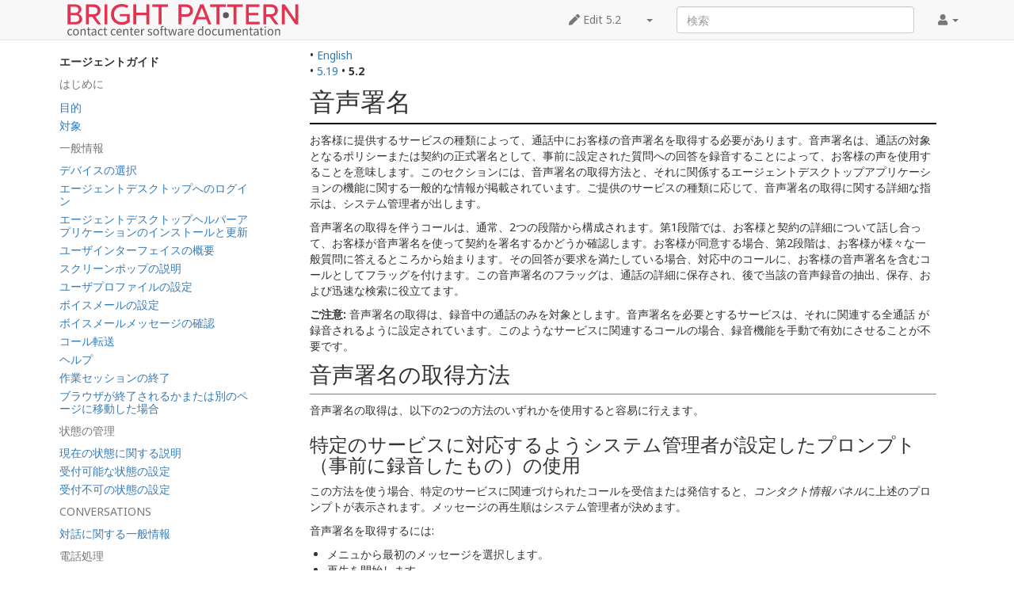

--- FILE ---
content_type: text/html; charset=UTF-8
request_url: https://help.brightpattern.com/5.2:Agent-guide/HowtoCollectaVoiceSignature/ja
body_size: 11462
content:
<!DOCTYPE html>
<html class="client-nojs" lang="ja" dir="ltr">
<head>
<meta charset="UTF-8"/>
<title>5.2:Agent-guide/HowtoCollectaVoiceSignature/ja - Bright Pattern Documentation</title>
<script>document.documentElement.className="client-js";RLCONF={"wgBreakFrames":!1,"wgSeparatorTransformTable":["",""],"wgDigitTransformTable":["",""],"wgDefaultDateFormat":"ja","wgMonthNames":["","1月","2月","3月","4月","5月","6月","7月","8月","9月","10月","11月","12月"],"wgRequestId":"9c97458f8f6c9325f3dffd0e","wgCSPNonce":!1,"wgCanonicalNamespace":"5.2","wgCanonicalSpecialPageName":!1,"wgNamespaceNumber":204,"wgPageName":"5.2:Agent-guide/HowtoCollectaVoiceSignature/ja","wgTitle":"Agent-guide/HowtoCollectaVoiceSignature/ja","wgCurRevisionId":24828,"wgRevisionId":24828,"wgArticleId":14009,"wgIsArticle":!0,"wgIsRedirect":!1,"wgAction":"view","wgUserName":null,"wgUserGroups":["*"],"wgCategories":[],"wgPageContentLanguage":"ja","wgPageContentModel":"wikitext","wgRelevantPageName":"5.2:Agent-guide/HowtoCollectaVoiceSignature/ja","wgRelevantArticleId":14009,"wgIsProbablyEditable":!1,"wgRelevantPageIsProbablyEditable":!1,"wgRestrictionEdit":[],"wgRestrictionMove":[],
"wgULSAcceptLanguageList":[],"wgULSCurrentAutonym":"日本語","wgVisualEditor":{"pageLanguageCode":"ja","pageLanguageDir":"ltr","pageVariantFallbacks":"ja"},"wgArticleFeedbackv5Permissions":{"aft-reader":!0,"aft-member":!1,"aft-editor":!1,"aft-monitor":!1,"aft-administrator":!1,"aft-oversighter":!1,"aft-noone":!1},"simpleBatchUploadMaxFilesPerBatch":{"*":1000},"wgULSPosition":"interlanguage","wgEditSubmitButtonLabelPublish":!1,"aftv5Article":{"id":14009,"title":"5.2:Agent-guide/HowtoCollectaVoiceSignature/ja","namespace":204,"categories":[],"permissionLevel":!1},"wgRPRatingAllowedNamespaces":null,"wgRPRatingPageBlacklist":[],"wgRPRatingMin":1,"wgRPRatingMax":5,"wgRPTarget":null};RLSTATE={"site.styles":"ready","noscript":"ready","user.styles":"ready","user":"ready","user.options":"loading","mediawiki.toc.styles":"ready","skins.tweeki.styles":"ready","skins.tweeki.externallinks.styles":"ready","skins.tweeki.awesome.styles":"ready","ext.uls.interlanguage":
"ready","ext.visualEditor.desktopArticleTarget.noscript":"ready"};RLPAGEMODULES=["site","mediawiki.page.startup","mediawiki.page.ready","mediawiki.toc","custom.scripts","ext.bpClonePage","ext.uls.geoclient","ext.uls.interface","ext.visualEditor.desktopArticleTarget.init","ext.visualEditor.targetLoader","ext.articleFeedbackv5.startup","ext.ratePage","skins.tweeki.messages","skins.tweeki.scripts"];</script>
<script>(RLQ=window.RLQ||[]).push(function(){mw.loader.implement("user.options@1hzgi",function($,jQuery,require,module){/*@nomin*/mw.user.tokens.set({"patrolToken":"+\\","watchToken":"+\\","csrfToken":"+\\"});
});});</script>
<link rel="stylesheet" href="/load.php?lang=ja&amp;modules=ext.uls.interlanguage%7Cext.visualEditor.desktopArticleTarget.noscript%7Cmediawiki.toc.styles%7Cskins.tweeki.awesome.styles%7Cskins.tweeki.externallinks.styles%7Cskins.tweeki.styles&amp;only=styles&amp;skin=tweeki"/>
<script async="" src="/load.php?lang=ja&amp;modules=startup&amp;only=scripts&amp;raw=1&amp;skin=tweeki"></script>
<meta name="ResourceLoaderDynamicStyles" content=""/>
<link rel="stylesheet" href="/load.php?lang=ja&amp;modules=site.styles&amp;only=styles&amp;skin=tweeki"/>
<meta name="generator" content="MediaWiki 1.35.2"/>
<meta name="viewport" content="width=device-width, initial-scale=1"/>
<link rel="shortcut icon" href="/favicon.ico"/>
<link rel="search" type="application/opensearchdescription+xml" href="/opensearch_desc.php" title="Bright Pattern Documentation (en)"/>
<link rel="EditURI" type="application/rsd+xml" href="https://help.brightpattern.com/api.php?action=rsd"/>
<link rel="alternate" type="application/atom+xml" title="Bright Pattern DocumentationのAtomフィード" href="/index.php?title=Special:RecentChanges&amp;feed=atom"/>
<link rel="canonical" href="https://help.brightpattern.com/5.19:Agent-guide/HowtoCollectaVoiceSignature/ja"/>
<!--[if lt IE 9]><script src="/resources/lib/html5shiv/html5shiv.js"></script><![endif]-->
</head>
<body class="mediawiki ltr sitedir-ltr mw-hide-empty-elt ns-204 ns-subject page-5_2_Agent-guide_HowtoCollectaVoiceSignature_ja rootpage-5_2_Agent-guide skin-tweeki action-view tweeki-animateLayout tweeki-non-advanced tweeki-user-anon">			<!-- navbar -->
			<div id="mw-navigation" class="navbar navbar-default navbar-fixed-top navbar-expand-lg fixed-top navbar-light bg-light" role="navigation">
				<h2>案内メニュー</h2>
				<div id="mw-head" class="navbar-inner">
					<div class="container">

						<div class="navbar-header">
							<button type="button" class="navbar-toggle" data-toggle="collapse" data-target=".navbar-collapse">
								<span class="sr-only">Toggle navigation</span>
								<span class="icon-bar"></span>
								<span class="icon-bar"></span>
								<span class="icon-bar"></span>
							</button>

							<a href="/Main_Page" class="navbar-brand"><img src="https://help.brightpattern.com/images/6/6f/Logo.svg" alt="Bright Pattern Documentation" /></a>
						</div>

						<div id="navbar" class="navbar-collapse collapse">
													<ul class="nav navbar-nav">
														</ul>
						
													<ul class="nav navbar-nav navbar-right">
							<li class="nav"><a href="#" id="pt-personaltools" class="dropdown-toggle" data-toggle="dropdown"><span class="fa fa-user"></span> <span class="tweeki-username"></span> <b class="caret"></b></a><ul class="dropdown-menu dropdown-menu-right" role="menu"><li id="pt-login-private"><a href="/index.php?title=Special:UserLogin&amp;returnto=5.2%3AAgent-guide%2FHowtoCollectaVoiceSignature%2Fja" tabindex="-1" title="このウィキを利用するにはログインをしてください [o]" accesskey="o">⧼login-private⧽</a></li></ul></li></ul>
				<form class="navbar-form navbar-right" action="/index.php" id="searchform">
					<div class="form-group"><input type="search" name="search" placeholder="検索" title="Bright Pattern Documentation内を検索する [f]" accesskey="f" id="searchInput" class="search-query form-control"/><input type="submit" name="go" value="表示" title="厳密に一致する名前のページが存在すれば、そのページへ移動する" id="mw-searchButton" class="searchButton btn hidden"/>
					</div>
				</form><ul class="nav navbar-nav navbar-right"><li class="nav"><a href="/index.php?title=5.2:Agent-guide/HowtoCollectaVoiceSignature/ja&amp;action=edit" id="ca-edit" name="ca-edit-ext" title="このページを編集 [e]" accesskey="e"><span class="fa fa-pen"></span> Edit 5.2</a><a class="dropdown-toggle" href="#" data-toggle="dropdown">&zwnj;<b class="caret"></b></a><ul class="dropdown-menu dropdown-menu-right" role="menu"><li id="ca-history"><a href="/index.php?title=5.2:Agent-guide/HowtoCollectaVoiceSignature/ja&amp;action=history" tabindex="-1" title="このページの過去の版 [h]" accesskey="h">履歴</a></li></ul></li>							</ul>
						</div>
						
					</div>
				</div>
			</div>
			<!-- /navbar -->
					<div id="mw-page-base"></div>
			<div id="mw-head-base"></div>
			<a id="top"></a>

			<!-- content -->
			<div id="contentwrapper" class="user-loggedout not-editable container with-navbar with-navbar-fixed">

				
				<div class="row">
					<div class="col-md-offset-3 col-md-9" role="main">
								<div class="mw-body" id="content">
			<div id="mw-js-message" style="display:none;" lang="ja" dir="ltr"></div>
												<!-- bodyContent -->
			<div id="bodyContent">
								<div id="siteSub">提供: Bright Pattern Documentation</div>
								<div id="contentSub" lang="ja" dir="ltr"><span class="subpages">&lt; <a href="/5.2:Agent-guide" title="5.2:Agent-guide">5.2:Agent-guide</a>&lrm; | <a href="/5.2:Agent-guide/HowtoCollectaVoiceSignature" title="5.2:Agent-guide/HowtoCollectaVoiceSignature">HowtoCollectaVoiceSignature</a></span></div>
												<div id="jump-to-nav" class="mw-jump">
					移動先:					<a href="#mw-navigation">案内</a>、					<a href="#p-search">検索</a>
				</div>
				<div id="mw-content-text" lang="ja" dir="ltr" class="mw-content-ltr"><div class="mw-parser-output"><div class="languages">&#8226;&#160;<span class="language-item"><a href="https://help.brightpattern.com/5.2:Agent-guide/HowtoCollectaVoiceSignature">English</a></span> </div><div class="list-article-namespaces">&#8226;&#160;<span class="list-article-namespaces-item"><a href="https://help.brightpattern.com/5.19:Agent-guide/HowtoCollectaVoiceSignature/ja">5.19</a></span> &#8226;&#160;<span class="list-article-namespaces-item selected">5.2</span> </div>
<div id="toc" class="toc" role="navigation" aria-labelledby="mw-toc-heading"><input type="checkbox" role="button" id="toctogglecheckbox" class="toctogglecheckbox" style="display:none" /><div class="toctitle" lang="en" dir="ltr"><h2 id="mw-toc-heading">Contents</h2><span class="toctogglespan"><label class="toctogglelabel" for="toctogglecheckbox"></label></span></div>
<ul><li class="toc-heading">エージェントガイド</li><span class="toclevel-1 toctext tocstatic">はじめに</span><li class="toclevel-1 tocsection-1 "><a href="https://help.brightpattern.com/5.2:Agent-guide/Purpose/ja"><span class="toctext">目的</span></a></li><li class="toclevel-1 tocsection-2 "><a href="https://help.brightpattern.com/5.2:Agent-guide/Audience/ja"><span class="toctext">対象</span></a><span class="toclevel-1 toctext tocstatic">一般情報</span></li><li class="toclevel-1 tocsection-3 "><a href="https://help.brightpattern.com/5.2:Agent-guide/SelectingaPhoneDevice/ja"><span class="toctext">デバイスの選択</span></a></li><li class="toclevel-1 tocsection-4 "><a href="https://help.brightpattern.com/5.2:Agent-guide/LoggingintoAgentDesktop/ja"><span class="toctext">エージェントデスクトップへのログイン</span></a></li><li class="toclevel-1 tocsection-5 "><a href="https://help.brightpattern.com/5.2:Agent-guide/InstallingandUpdatingAgentDesktopHelperApplication/ja"><span class="toctext">エージェントデスクトップヘルパーアプリケーションのインストールと更新</span></a></li><li class="toclevel-1 tocsection-6 "><a href="https://help.brightpattern.com/5.2:Agent-guide/UserInterfaceOverview/ja"><span class="toctext">ユーザインターフェイスの概要</span></a></li><li class="toclevel-1 tocsection-7 "><a href="https://help.brightpattern.com/5.2:Agent-guide/UnderstandingScreen-pop/ja"><span class="toctext">スクリーンポップの説明</span></a></li><li class="toclevel-1 tocsection-8 "><a href="https://help.brightpattern.com/5.2:Agent-guide/ConfiguringYourUserProfile/ja"><span class="toctext">ユーザプロファイルの設定</span></a></li><li class="toclevel-1 tocsection-9 "><a href="https://help.brightpattern.com/5.2:Agent-guide/ConfiguringYourVoicemail/ja"><span class="toctext">ボイスメールの設定</span></a></li><li class="toclevel-1 tocsection-10 "><a href="https://help.brightpattern.com/5.2:Agent-guide/ListeningtoVoicemailMessages/ja"><span class="toctext">ボイスメールメッセージの確認</span></a></li><li class="toclevel-1 tocsection-11 "><a href="https://help.brightpattern.com/5.2:Agent-guide/CallForwarding/ja"><span class="toctext">コール転送</span></a></li><li class="toclevel-1 tocsection-12 "><a href="https://help.brightpattern.com/5.2:Agent-guide/GettingHelp/ja"><span class="toctext">ヘルプ</span></a></li><li class="toclevel-1 tocsection-13 "><a href="https://help.brightpattern.com/5.2:Agent-guide/HowtoTerminateYourWorkingSession/ja"><span class="toctext">作業セッションの終了</span></a></li><li class="toclevel-1 tocsection-14 "><a href="https://help.brightpattern.com/5.2:Agent-guide/WhenYourBrowserClosesorNavigatesAway/ja"><span class="toctext">ブラウザが終了されるかまたは別のページに移動した場合</span></a><span class="toclevel-1 toctext tocstatic">状態の管理</span></li><li class="toclevel-1 tocsection-15 "><a href="https://help.brightpattern.com/5.2:Agent-guide/HowtoInterpretYourCurrentStateInformation/ja"><span class="toctext">現在の状態に関する説明</span></a></li><li class="toclevel-1 tocsection-16 "><a href="https://help.brightpattern.com/5.2:Agent-guide/HowtoMakeYourselfReady/ja"><span class="toctext">受付可能な状態の設定</span></a></li><li class="toclevel-1 tocsection-17 "><a href="https://help.brightpattern.com/5.2:Agent-guide/HowtoMakeYourselfNotReady/ja"><span class="toctext">受付不可の状態の設定</span></a><span class="toclevel-1 toctext tocstatic">Conversations</span></li><li class="toclevel-1 tocsection-18 "><a href="https://help.brightpattern.com/5.2:Agent-guide/GeneralInformationAboutConversations/ja"><span class="toctext">対話に関する一般情報</span></a><span class="toclevel-1 toctext tocstatic">電話処理</span></li><li class="toclevel-1 tocsection-19 "><a href="https://help.brightpattern.com/5.2:Agent-guide/HowtoAnsweranIncomingCall/ja"><span class="toctext">電話を取る方法</span></a></li><li class="toclevel-1 tocsection-20 "><a href="https://help.brightpattern.com/5.2:Agent-guide/HowtoRejectanIncomingCall/ja"><span class="toctext">着信の拒否</span></a></li><li class="toclevel-1 tocsection-21 "><a href="https://help.brightpattern.com/5.2:Agent-guide/HowtoMakeanInternalCall/ja"><span class="toctext">内線電話のかけ方</span></a></li><li class="toclevel-1 tocsection-22 "><a href="https://help.brightpattern.com/5.2:Agent-guide/HowtoMakeanOutboundCall/ja"><span class="toctext">外線電話のかけ方</span></a></li><li class="toclevel-1 tocsection-23 "><a href="https://help.brightpattern.com/5.2:Agent-guide/HowtoSendNumericInformation/ja"><span class="toctext">数値データの送信方法</span></a></li><li class="toclevel-1 tocsection-24 "><a href="https://help.brightpattern.com/5.2:Agent-guide/HowtoUsetheDirectory/ja"><span class="toctext">ディレクトリの使用方法</span></a></li><li class="toclevel-1 tocsection-25 "><a href="https://help.brightpattern.com/5.2:Agent-guide/HowtoRedialaPreviouslyDialedNumber/ja"><span class="toctext">リダイヤルの仕方</span></a></li><li class="toclevel-1 tocsection-26 "><a href="https://help.brightpattern.com/5.2:Agent-guide/HowtoUseFavoriteContacts/ja"><span class="toctext">お気に入りの利用方法</span></a></li><li class="toclevel-1 tocsection-27 "><a href="https://help.brightpattern.com/5.2:Agent-guide/HowtoMuteaCall/ja"><span class="toctext">消音モードの設定方法</span></a></li><li class="toclevel-1 tocsection-28 "><a href="https://help.brightpattern.com/5.2:Agent-guide/HowtoReleaseaCall/ja"><span class="toctext">通話終了</span></a></li><li class="toclevel-1 tocsection-29 "><a href="https://help.brightpattern.com/5.2:Agent-guide/HowtoWrapUpAfter-callWork/ja"><span class="toctext">後処理のラップアップ</span></a></li><li class="toclevel-1 tocsection-30 "><a href="https://help.brightpattern.com/5.2:Agent-guide/HowtoEnterDispositionsandNotes/ja"><span class="toctext">対話結果およびコメント</span></a></li><li class="toclevel-1 tocsection-31 "><a href="https://help.brightpattern.com/5.2:Agent-guide/HowtoHoldandRetrieveaCall/ja"><span class="toctext">電話の保留および保留解除</span></a></li><li class="toclevel-1 tocsection-32 "><a href="https://help.brightpattern.com/5.2:Agent-guide/HowtoMakeaConsultationCall/ja"><span class="toctext">コンサルテーションコールのかけ方</span></a></li><li class="toclevel-1 tocsection-33 "><a href="https://help.brightpattern.com/5.2:Agent-guide/HowtoTransferaCall/ja"><span class="toctext">電話の転送</span></a></li><li class="toclevel-1 tocsection-34 "><a href="https://help.brightpattern.com/5.2:Agent-guide/HowtoHostaConference/ja"><span class="toctext">電話会議の主催方法</span></a></li><li class="toclevel-1 tocsection-35 "><a href="https://help.brightpattern.com/5.2:Agent-guide/HowtoParticipateinaConference/ja"><span class="toctext">電話会議の参加方法</span></a></li><li class="toclevel-1 tocsection-36 "><a href="https://help.brightpattern.com/5.2:Agent-guide/HowtoPlaceaCallinaServiceQueue/ja"><span class="toctext">コールのキューイング</span></a></li><li class="toclevel-1 tocsection-37 "><a href="https://help.brightpattern.com/5.2:Agent-guide/HowtoConnectaVoiceApplicationtoYourCall/ja"><span class="toctext">音声アプリケーションとコールの接続</span></a></li><li class="toclevel-1 tocsection-38 "><a href="https://help.brightpattern.com/5.2:Agent-guide/HowtoUsePre-recordedMessages/ja"><span class="toctext">事前に録音されたメッセージの使用方法</span></a></li><li class="toclevel-1 tocsection-39 "><a href="https://help.brightpattern.com/5.2:Agent-guide/HowtoRecordaCall/ja"><span class="toctext">通話の録音</span></a></li><li class="toclevel-1 tocsection-40 "><a href="https://help.brightpattern.com/5.2:Agent-guide/HowtoStoporPauseCallRecording/ja"><span class="toctext">通話録音の停止および一時停止</span></a></li><li class="toclevel-1 tocsection-41 toc-open"><a href="https://help.brightpattern.com/5.2:Agent-guide/HowtoCollectaVoiceSignature/ja"><span class="toctext">音声署名 </span></a><ul>
<li class="toclevel-2 tocsection-2"><a href="#.E9.9F.B3.E5.A3.B0.E7.BD.B2.E5.90.8D.E3.81.AE.E5.8F.96.E5.BE.97.E6.96.B9.E6.B3.95"><span class="tocnumber">1.1</span> <span class="toctext">音声署名の取得方法</span></a>
<ul>
<li class="toclevel-3 tocsection-3"><a href="#.E7.89.B9.E5.AE.9A.E3.81.AE.E3.82.B5.E3.83.BC.E3.83.93.E3.82.B9.E3.81.AB.E5.AF.BE.E5.BF.9C.E3.81.99.E3.82.8B.E3.82.88.E3.81.86.E3.82.B7.E3.82.B9.E3.83.86.E3.83.A0.E7.AE.A1.E7.90.86.E8.80.85.E3.81.8C.E8.A8.AD.E5.AE.9A.E3.81.97.E3.81.9F.E3.83.97.E3.83.AD.E3.83.B3.E3.83.97.E3.83.88.EF.BC.88.E4.BA.8B.E5.89.8D.E3.81.AB.E9.8C.B2.E9.9F.B3.E3.81.97.E3.81.9F.E3.82.82.E3.81.AE.EF.BC.89.E3.81.AE.E4.BD.BF.E7.94.A8"><span class="tocnumber">1.1.1</span> <span class="toctext">特定のサービスに対応するようシステム管理者が設定したプロンプト（事前に録音したもの）の使用</span></a></li>
<li class="toclevel-3 tocsection-4"><a href="#.E3.82.B3.E3.83.BC.E3.83.AB.E3.81.A8.E9.9F.B3.E5.A3.B0.E3.82.A2.E3.83.97.E3.83.AA.E3.82.B1.E3.83.BC.E3.82.B7.E3.83.A7.E3.83.B3.E3.81.AE.E6.8E.A5.E7.B6.9A"><span class="tocnumber">1.1.2</span> <span class="toctext">コールと音声アプリケーションの接続</span></a></li>
</ul>
</li>
</ul>
</li><li class="toclevel-1 tocsection-43 "><a href="https://help.brightpattern.com/5.2:Agent-guide/HowtoScheduleaFollow-upActivity/ja"><span class="toctext">フォローアップのスケジュール設定</span></a></li><li class="toclevel-1 tocsection-44 "><a href="https://help.brightpattern.com/5.2:Agent-guide/HowtoSendSMSMessages/ja"><span class="toctext">SMSメッセージの送信方法</span></a><span class="toclevel-1 toctext tocstatic">サービスチャットの処理</span></li><li class="toclevel-1 tocsection-45 "><a href="https://help.brightpattern.com/5.2:Agent-guide/HowtoAcceptaChatRequest/ja"><span class="toctext">チャットリクエストの受け付け</span></a></li><li class="toclevel-1 tocsection-46 "><a href="https://help.brightpattern.com/5.2:Agent-guide/HowtoRejectaChatRequest/ja"><span class="toctext">チャットリクエストの拒否</span></a></li><li class="toclevel-1 tocsection-47 "><a href="https://help.brightpattern.com/5.2:Agent-guide/HowtoSendChatMessages/ja"><span class="toctext">チャットメッセージ</span></a></li><li class="toclevel-1 tocsection-48 "><a href="https://help.brightpattern.com/5.2:Agent-guide/HowtoScheduleaFollow-UpActivityfromaChatSession/ja"><span class="toctext">チャットセッションに基いてフォローアップのスケジュール設定</span></a></li><li class="toclevel-1 tocsection-49 "><a href="https://help.brightpattern.com/5.2:Agent-guide/HowtoCreateaCasefromaChatSession/ja"><span class="toctext">チャットセッションに基いてケースの作成</span></a></li><li class="toclevel-1 tocsection-50 "><a href="https://help.brightpattern.com/5.2:Agent-guide/HowtoFlagaChatSession/ja"><span class="toctext">チャットセッションへのフラッグの付け方</span></a></li><li class="toclevel-1 tocsection-51 "><a href="https://help.brightpattern.com/5.2:Agent-guide/HowtoSendandReceivePicturesandDocuments/ja"><span class="toctext">画像とドキュメントの送受信</span></a></li><li class="toclevel-1 tocsection-52 "><a href="https://help.brightpattern.com/5.2:Agent-guide/HowtoHaveanAudioChat/ja"><span class="toctext">音声チャットの利用</span></a></li><li class="toclevel-1 tocsection-53 "><a href="https://help.brightpattern.com/5.2:Agent-guide/HowtoHaveaVideoChat/ja"><span class="toctext">ビデオチャットの利用</span></a></li><li class="toclevel-1 tocsection-54 "><a href="https://help.brightpattern.com/5.2:Agent-guide/HowtoTransferYourChatSession/ja"><span class="toctext">チャットセッションの転送</span></a></li><li class="toclevel-1 tocsection-55 "><a href="https://help.brightpattern.com/5.2:Agent-guide/HowtoCreateandEditCannedChatResponses/ja"><span class="toctext">チャット定型文の作成と編集</span></a></li><li class="toclevel-1 tocsection-56 "><a href="https://help.brightpattern.com/5.2:Agent-guide/HowtoEndaChatSession/ja"><span class="toctext">チャットセッションの終了</span></a></li><li class="toclevel-1 tocsection-57 "><a href="https://help.brightpattern.com/5.2:Agent-guide/HowtoSendaSecureForm/ja"><span class="toctext">セキュアフォームの送信</span></a></li><li class="toclevel-1 tocsection-58 "><a href="https://help.brightpattern.com/5.2:Agent-guide/HandlingMultipleChatSessions/ja"><span class="toctext">複数チャットセッションの処理</span></a></li><li class="toclevel-1 tocsection-59 "><a href="https://help.brightpattern.com/5.2:Agent-guide/Co-browsing/ja"><span class="toctext">画面共有</span></a><span class="toclevel-1 toctext tocstatic">モバイルインタラクションの処理</span></li><li class="toclevel-1 tocsection-60 "><a href="https://help.brightpattern.com/5.2:Agent-guide/GeneralInformationAboutMobileInteractions/ja"><span class="toctext">モバイルインタラクションに関する一般情報</span></a></li><li class="toclevel-1 tocsection-61 "><a href="https://help.brightpattern.com/5.2:Agent-guide/MobileChat/ja"><span class="toctext">モバイルチャット</span></a></li><li class="toclevel-1 tocsection-62 "><a href="https://help.brightpattern.com/5.2:Agent-guide/MobileVoice/ja"><span class="toctext">モバイル音声通話</span></a></li><li class="toclevel-1 tocsection-63 "><a href="https://help.brightpattern.com/5.2:Agent-guide/MobileVideo/ja"><span class="toctext">モバイルビデオ通話</span></a><span class="toclevel-1 toctext tocstatic">アウトバウンドキャンペーンへの参加</span></li><li class="toclevel-1 tocsection-64 "><a href="https://help.brightpattern.com/5.2:Agent-guide/GeneralInformationAboutOutboundCampaigns/ja"><span class="toctext">アウトバウンド キャンペーンに関する一般情報</span></a></li><li class="toclevel-1 tocsection-65 "><a href="https://help.brightpattern.com/5.2:Agent-guide/HowtoReviewaCallingRecord/ja"><span class="toctext">電話記録の確認</span></a></li><li class="toclevel-1 tocsection-66 "><a href="https://help.brightpattern.com/5.2:Agent-guide/HowtoRejectaCallingRecord/ja"><span class="toctext">電話記録の確認リクエストの拒否</span></a></li><li class="toclevel-1 tocsection-67 "><a href="https://help.brightpattern.com/5.2:Agent-guide/HowtoRescheduleaCallAttempt/ja"><span class="toctext">コールの再スケジュール</span></a><span class="toclevel-1 toctext tocstatic">Using the Calendar</span></li><li class="toclevel-1 tocsection-68 "><a href="https://help.brightpattern.com/5.2:Agent-guide/HowtoOpentheCalendar/ja"><span class="toctext">カレンダーの利用</span></a></li><li class="toclevel-1 tocsection-69 "><a href="https://help.brightpattern.com/5.2:Agent-guide/CalendarViews/ja"><span class="toctext">カレンダー表示</span></a></li><li class="toclevel-1 tocsection-70 "><a href="https://help.brightpattern.com/5.2:Agent-guide/HowtoScheduleanEvent/ja"><span class="toctext">イベントのスケジューリング</span></a></li><li class="toclevel-1 tocsection-71 "><a href="https://help.brightpattern.com/5.2:Agent-guide/HowtoEditExistingEvents/ja"><span class="toctext">既存イベントの変更</span></a></li><li class="toclevel-1 tocsection-72 "><a href="https://help.brightpattern.com/5.2:Agent-guide/Reminders/ja"><span class="toctext">リマインダー</span></a><span class="toclevel-1 toctext tocstatic">マイケースの処理</span></li><li class="toclevel-1 tocsection-73 "><a href="https://help.brightpattern.com/5.2:Agent-guide/GeneralInformationAboutHandlingEmail/ja"><span class="toctext">マイケース（電子メール）の処理に関する一般情報</span></a></li><li class="toclevel-1 tocsection-74 "><a href="https://help.brightpattern.com/5.2:Agent-guide/UnderstandingEmailCasesandThreads/ja"><span class="toctext">電子メール/ケースおよびスレッドの説明</span></a></li><li class="toclevel-1 tocsection-75 "><a href="https://help.brightpattern.com/5.2:Agent-guide/HowtoAcceptanEmail/ja"><span class="toctext">電子メールの受け付け</span></a></li><li class="toclevel-1 tocsection-76 "><a href="https://help.brightpattern.com/5.2:Agent-guide/HowtoRetrieveanEmailfromtheTeamQueue/ja"><span class="toctext">チームキューより電子メールの取得</span></a></li><li class="toclevel-1 tocsection-77 "><a href="https://help.brightpattern.com/5.2:Agent-guide/HowtoRetrieveanEmailfromYourPersonalQueue/ja"><span class="toctext">パーソナルキューより電子メールの取得</span></a></li><li class="toclevel-1 tocsection-78 "><a href="https://help.brightpattern.com/5.2:Agent-guide/OverviewoftheEmailWorkingArea/ja"><span class="toctext">電子メールのワークエリアの概要</span></a></li><li class="toclevel-1 tocsection-79 "><a href="https://help.brightpattern.com/5.2:Agent-guide/HowtoReviewanIncomingEmail/ja"><span class="toctext">受信メールの確認</span></a></li><li class="toclevel-1 tocsection-80 "><a href="https://help.brightpattern.com/5.2:Agent-guide/HowtoMaskSensitiveData/ja"><span class="toctext">機密情報のマスク</span></a></li><li class="toclevel-1 tocsection-81 "><a href="https://help.brightpattern.com/5.2:Agent-guide/HowtoCloseanEmailwithoutReplying/ja"><span class="toctext">返信せずに電子メールの閉じ方</span></a></li><li class="toclevel-1 tocsection-82 "><a href="https://help.brightpattern.com/5.2:Agent-guide/HowtoChangeanAssignedEmailService/ja"><span class="toctext">割り当てられた電子メールサービスの変更</span></a></li><li class="toclevel-1 tocsection-83 "><a href="https://help.brightpattern.com/5.2:Agent-guide/HowtoTransferanEmail/ja"><span class="toctext">電子メールの転送</span></a></li><li class="toclevel-1 tocsection-84 "><a href="https://help.brightpattern.com/5.2:Agent-guide/HowtoForwardanEmail/ja"><span class="toctext">電子メールの外部への転送</span></a></li><li class="toclevel-1 tocsection-85 "><a href="https://help.brightpattern.com/5.2:Agent-guide/HowtoChangeDefaultEmailFont/ja"><span class="toctext">電子メールの既定フォントの変更</span></a></li><li class="toclevel-1 tocsection-86 "><a href="https://help.brightpattern.com/5.2:Agent-guide/HowtoComposeaReply/ja"><span class="toctext">返信メールの作成</span></a></li><li class="toclevel-1 tocsection-87 "><a href="https://help.brightpattern.com/5.2:Agent-guide/HowtoUseMyFollow-upstoSendaFollow-upOutboundEmail/ja"><span class="toctext">マイ・フォローアップを使ってフォローアップメールの送信</span></a></li><li class="toclevel-1 tocsection-88 "><a href="https://help.brightpattern.com/5.2:Agent-guide/HowtoSendaFollow-upOutboundEmail/ja"><span class="toctext">ケースを使ってフォローアップメールの送信</span></a></li><li class="toclevel-1 tocsection-89 "><a href="https://help.brightpattern.com/5.2:Agent-guide/HowtoSendaNewOutboundEmail/ja"><span class="toctext">新しいメールの送信</span></a></li><li class="toclevel-1 tocsection-90 "><a href="https://help.brightpattern.com/5.2:Agent-guide/HowtoSaveanEmailasaDraft/ja"><span class="toctext">下書きの保存</span></a></li><li class="toclevel-1 tocsection-91 "><a href="https://help.brightpattern.com/5.2:Agent-guide/HowtoSearchEmailCases/ja"><span class="toctext">電子メールケースの検索</span></a></li><li class="toclevel-1 tocsection-92 "><a href="https://help.brightpattern.com/5.2:Agent-guide/HowtoPrintanEmail/ja"><span class="toctext">電子メールの印刷</span></a></li><li class="toclevel-1 tocsection-93 "><a href="https://help.brightpattern.com/5.2:Agent-guide/HowtoCopyandPasteImagesintoEmail/ja"><span class="toctext">画像のコピーおよび電子メールへの貼り付け</span></a><span class="toclevel-1 toctext tocstatic">コンタクト</span></li><li class="toclevel-1 tocsection-94 "><a href="https://help.brightpattern.com/5.2:Agent-guide/GeneralInformationAboutContacts/ja"><span class="toctext">コンタクトに関する一般情報</span></a></li><li class="toclevel-1 tocsection-95 "><a href="https://help.brightpattern.com/5.2:Agent-guide/Conversations/ja"><span class="toctext">会話のサポートとしてコンタクト使用</span></a></li><li class="toclevel-1 tocsection-96 "><a href="https://help.brightpattern.com/5.2:Agent-guide/Search/ja"><span class="toctext">検索</span></a></li><li class="toclevel-1 tocsection-97 "><a href="https://help.brightpattern.com/5.2:Agent-guide/Details/ja"><span class="toctext">詳細</span></a></li><li class="toclevel-1 tocsection-98 "><a href="https://help.brightpattern.com/5.2:Agent-guide/Activities/ja"><span class="toctext">アクティビティ</span></a></li><li class="toclevel-1 tocsection-99 "><a href="https://help.brightpattern.com/5.2:Agent-guide/Pending/ja"><span class="toctext">保留</span></a></li><li class="toclevel-1 tocsection-100 "><a href="https://help.brightpattern.com/5.2:Agent-guide/Cases/ja"><span class="toctext">ケース</span></a></li><li class="toclevel-1 tocsection-101 "><a href="https://help.brightpattern.com/5.2:Agent-guide/WaystoAccessContacts/ja"><span class="toctext">コンタクトのアクセス方法</span></a></li><li class="toclevel-1 tocsection-102 "><a href="https://help.brightpattern.com/5.2:Agent-guide/HowtoCreateaNewContact/ja"><span class="toctext">新しいコンタクトの作成</span></a></li><li class="toclevel-1 tocsection-103 "><a href="https://help.brightpattern.com/5.2:Agent-guide/HowtoAddtoanExistingContact/ja"><span class="toctext">既存コンタクトの情報編集</span></a><span class="toclevel-1 toctext tocstatic">チャットセンターの使用</span></li><li class="toclevel-1 tocsection-104 "><a href="https://help.brightpattern.com/5.2:Agent-guide/HowtoUseInternalChat/ja"><span class="toctext">パーソナルチャットの利用方法 </span></a></li><li class="toclevel-1 tocsection-105 "><a href="https://help.brightpattern.com/5.2:Agent-guide/HowtoStartaGroupChat/ja"><span class="toctext">グループチャットの利用方法</span></a><span class="toclevel-1 toctext tocstatic">「私の評価」</span></li><li class="toclevel-1 tocsection-106 "><a href="https://help.brightpattern.com/5.2:Agent-guide/GeneralInformationAboutMyGrades/ja"><span class="toctext">私の評価に関する一般情報</span></a></li><li class="toclevel-1 tocsection-107 "><a href="https://help.brightpattern.com/5.2:Agent-guide/MyGradesViews/ja"><span class="toctext">私の評価の表示</span></a><span class="toclevel-1 toctext tocstatic">ナレッジベース</span></li><li class="toclevel-1 tocsection-108 "><a href="https://help.brightpattern.com/5.2:Agent-guide/GeneralInformationAboutKnowledgeBase/ja"><span class="toctext">ナレッジベースに関する一般情報</span></a></li><li class="toclevel-1 tocsection-109 "><a href="https://help.brightpattern.com/5.2:Agent-guide/HowtoUseaKnowledgeBaseArticle/ja"><span class="toctext">ナレッジベースの記事の使用方法</span></a></li><li class="toclevel-1 tocsection-110 "><a href="https://help.brightpattern.com/5.2:Agent-guide/ContributingContenttotheKnowledgeBase/ja"><span class="toctext">ナレッジベースの情報追加</span></a><span class="toclevel-1 toctext tocstatic">その他の便利な機能</span></li><li class="toclevel-1 tocsection-111 "><a href="https://help.brightpattern.com/5.2:Agent-guide/Dashboard/ja"><span class="toctext">ダッシュボード</span></a></li><li class="toclevel-1 tocsection-112 "><a href="https://help.brightpattern.com/5.2:Agent-guide/KeyboardShortcuts/ja"><span class="toctext">キーボードショートカット</span></a></li><li class="toclevel-1 tocsection-113 "><a href="https://help.brightpattern.com/5.2:Agent-guide/WaystoRequestAssistance/ja"><span class="toctext">サポートの要求方法</span></a></li><li class="toclevel-1 tocsection-114 "><a href="https://help.brightpattern.com/5.2:Agent-guide/HowtoReportaCallQualityProblem/ja"><span class="toctext">通話品質問題に関する報告</span></a></li><li class="toclevel-1 tocsection-115 "><a href="https://help.brightpattern.com/5.2:Agent-guide/HowtoSendAgentDesktopApplicationLogstoYourAdministrator/ja"><span class="toctext">エージェントガイドアプリケーションログのシステム管理者への送信</span></a><span class="toclevel-1 toctext tocstatic">エラーメッセージ</span></li><li class="toclevel-1 tocsection-116 "><a href="https://help.brightpattern.com/5.2:Agent-guide/ListofErrorMessages/ja"><span class="toctext">エラーメッセージのリスト</span></a></li></ul>
</div>

<h1><span id="音声署名"></span><span class="mw-headline" id=".E9.9F.B3.E5.A3.B0.E7.BD.B2.E5.90.8D">音声署名</span></h1>
<p>お客様に提供するサービスの種類によって、通話中にお客様の音声署名を取得する必要があります。音声署名は、通話の対象となるポリシーまたは契約の正式署名として、事前に設定された質問への回答を録音することによって、お客様の声を使用することを意味します。このセクションには、音声署名の取得方法と、それに関係するエージェントデスクトップアプリケーションの機能に関する一般的な情報が掲載されています。ご提供のサービスの種類に応じて、音声署名の取得に関する詳細な指示は、システム管理者が出します。
</p><p>音声署名の取得を伴うコールは、通常、2つの段階から構成されます。第1段階では、お客様と契約の詳細について話し合って、お客様が音声署名を使って契約を署名するかどうか確認します。お客様が同意する場合、第2段階は、お客様が様々な一般質問に答えるところから始まります。その回答が要求を満たしている場合、対応中のコールに、お客様の音声署名を含むコールとしてフラッグを付けます。この音声署名のフラッグは、通話の詳細に保存され、後で当該の音声録音の抽出、保存、および迅速な検索に役立てます。
</p><p><b>ご注意:</b> 音声署名の取得は、録音中の通話のみを対象とします。音声署名を必要とするサービスは、それに関連する全通話 が録音されるように設定されています。このようなサービスに関連するコールの場合、録音機能を手動で有効にさせることが不要です。
</p>
<h2><span id="音声署名の取得方法"></span><span class="mw-headline" id=".E9.9F.B3.E5.A3.B0.E7.BD.B2.E5.90.8D.E3.81.AE.E5.8F.96.E5.BE.97.E6.96.B9.E6.B3.95">音声署名の取得方法</span></h2>
<p>音声署名の取得は、以下の2つの方法のいずれかを使用すると容易に行えます。
</p>
<h3><span id="特定のサービスに対応するようシステム管理者が設定したプロンプト（事前に録音したもの）の使用"></span><span class="mw-headline" id=".E7.89.B9.E5.AE.9A.E3.81.AE.E3.82.B5.E3.83.BC.E3.83.93.E3.82.B9.E3.81.AB.E5.AF.BE.E5.BF.9C.E3.81.99.E3.82.8B.E3.82.88.E3.81.86.E3.82.B7.E3.82.B9.E3.83.86.E3.83.A0.E7.AE.A1.E7.90.86.E8.80.85.E3.81.8C.E8.A8.AD.E5.AE.9A.E3.81.97.E3.81.9F.E3.83.97.E3.83.AD.E3.83.B3.E3.83.97.E3.83.88.EF.BC.88.E4.BA.8B.E5.89.8D.E3.81.AB.E9.8C.B2.E9.9F.B3.E3.81.97.E3.81.9F.E3.82.82.E3.81.AE.EF.BC.89.E3.81.AE.E4.BD.BF.E7.94.A8">特定のサービスに対応するようシステム管理者が設定したプロンプト（事前に録音したもの）の使用</span></h3>
<p>この方法を使う場合、特定のサービスに関連づけられたコールを受信または発信すると、<i>コンタクト情報パネル</i>に上述のプロンプトが表示されます。メッセージの再生順はシステム管理者が決めます。
</p><p>音声署名を取得するには:
</p>
<ul><li>メニュから最初のメッセージを選択します。</li>
<li>再生を開始します。</li>
<li>お客様の応答を待ちます。</li>
<li>音声署名の取得プロセスのに関わる全てのプロンプトに対して上記の作業を繰り返します。</li></ul>
<p>詳しい情報は、<a href="/5.2:Agent-guide/HowtoUsePre-recordedMessages/ja" title="5.2:Agent-guide/HowtoUsePre-recordedMessages/ja">事前に録音されたメッセージの使用方法</a>をご覧ください。
</p>
<h3><span id="コールと音声アプリケーションの接続"></span><span class="mw-headline" id=".E3.82.B3.E3.83.BC.E3.83.AB.E3.81.A8.E9.9F.B3.E5.A3.B0.E3.82.A2.E3.83.97.E3.83.AA.E3.82.B1.E3.83.BC.E3.82.B7.E3.83.A7.E3.83.B3.E3.81.AE.E6.8E.A5.E7.B6.9A">コールと音声アプリケーションの接続</span></h3>
<p>この場合、システム管理者は、特定のサービスに対応する音声署名の取得の準備が整い次第、接続されるアプリケーション名と保存場所を提供します。アプリケーションへの接続が成功すると、必要なプロンプトがお客様との通話中に再生され、各プロンプトの再生が終了してから、お客様が応答できる時間が設けられています。 詳しい情報は、 <a href="/5.2:Agent-guide/HowtoConnectaVoiceApplicationtoYourCall/ja" title="5.2:Agent-guide/HowtoConnectaVoiceApplicationtoYourCall/ja">音声アプリケーションとコールの接続</a>をご覧ください。
</p><p>音声署名の取得が終了し、お客様の応答が要求を満たしている場合、 <b>音声署名</b>を選択し、当該のコールが音声署名を含むことを表示させます。 このチェックボックスは、<i>コンタクト情報パネル</i>または <i>コンテキスト情報パネル</i>のカスタムフォームのいずれかに入っています。
</p><p><br />
</p>
<div class="center"><div class="thumb tnone"><div class="thumbinner" style="width:373px;"><a href="/File:Agent-guide-image76.PNG" class="image"><img alt="" src="/images/6/61/Agent-guide-image76.PNG" decoding="async" width="371" height="212" class="thumbimage" /></a>  <div class="thumbcaption"><div class="magnify"><a href="/File:Agent-guide-image76.PNG" class="internal" title="Enlarge"></a></div>音声署名チェックボックス</div></div></div></div>
<p><br />
</p>
<center><a href="/5.2:Agent-guide/HowtoStoporPauseCallRecording/ja" title="5.2:Agent-guide/HowtoStoporPauseCallRecording/ja">&lt; Previous</a>  |  <a href="/5.2:Agent-guide/HowtoScheduleaFollow-upActivity/ja" title="5.2:Agent-guide/HowtoScheduleaFollow-upActivity/ja">Next &gt;</a></center><center><a href="https://help.brightpattern.com/5.2:Agent-guide/HowtoStoporPauseCallRecording/ja">&lt; 前へ</a> | <a href="https://help.brightpattern.com/5.2:Agent-guide/HowtoScheduleaFollow-upActivity/ja">次へ &gt;</a></center>
<!-- 
NewPP limit report
Cached time: 20260125185919
Cache expiry: 86400
Dynamic content: false
Complications: []
CPU time usage: 0.053 seconds
Real time usage: 0.060 seconds
Preprocessor visited node count: 19/1000000
Post‐expand include size: 0/2097152 bytes
Template argument size: 0/2097152 bytes
Highest expansion depth: 2/40
Expensive parser function count: 0/100
Unstrip recursion depth: 0/20
Unstrip post‐expand size: 451/5000000 bytes
-->
<!--
Transclusion expansion time report (%,ms,calls,template)
100.00%    0.000      1 -total
-->

<!-- Saved in parser cache with key helpdb2:pcache:idhash:14009-0!canonical!groups=* and timestamp 20260125185919 and revision id 24828
 -->
</div></div>								<div class="printfooter">
				「<a dir="ltr" href="https://help.brightpattern.com/index.php?title=5.2:Agent-guide/HowtoCollectaVoiceSignature/ja&amp;oldid=24828">https://help.brightpattern.com/index.php?title=5.2:Agent-guide/HowtoCollectaVoiceSignature/ja&amp;oldid=24828</a>」から取得				</div>
												<div id="catlinks" class="catlinks catlinks-allhidden" data-mw="interface"></div>												<div class="visualClear"></div>
							</div>
			<!-- /bodyContent -->
		</div>
						</div>
				</div>
			</div>
			<!-- /content -->

			<!-- sidebar-left -->
			<div class="sidebar-wrapper sidebar-left-wrapper">
				<div class="sidebar-container container">
					<div class="row">
						<div id="sidebar-left" class="col-md-3 col-md-offset-0">
							<div id="tweekiTOC"></div>						</div>
					</div>
				</div>
			</div>
			<!-- /sidebar-left -->
		
<script src="https://www.googletagmanager.com/gtag/js?id=G-5H4HZM7T97" async=""></script><script>
window.dataLayer = window.dataLayer || [];
function gtag(){dataLayer.push(arguments);}
gtag('js', new Date());
gtag('config', 'G-5H4HZM7T97', {});
</script>

<script>(RLQ=window.RLQ||[]).push(function(){mw.config.set({"wgPageParseReport":{"limitreport":{"cputime":"0.053","walltime":"0.060","ppvisitednodes":{"value":19,"limit":1000000},"postexpandincludesize":{"value":0,"limit":2097152},"templateargumentsize":{"value":0,"limit":2097152},"expansiondepth":{"value":2,"limit":40},"expensivefunctioncount":{"value":0,"limit":100},"unstrip-depth":{"value":0,"limit":20},"unstrip-size":{"value":451,"limit":5000000},"timingprofile":["100.00%    0.000      1 -total"]},"cachereport":{"timestamp":"20260125185919","ttl":86400,"transientcontent":false}}});mw.config.set({"wgBackendResponseTime":122});});</script>	</body>
<!-- Cached 20260125185919 -->
</html>
